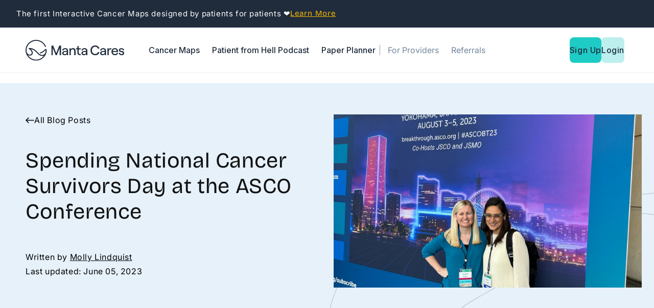

--- FILE ---
content_type: text/css
request_url: https://mantacares.com/cdn/shop/t/21/assets/mandasa.css?v=153280861194185424891757012021
body_size: 4077
content:
.ctm_announce{align-items:center;padding:7px 0;gap:5px}.ctm_announce .announcement-bar__link{display:inline-flex;width:auto}.ctm_announce .section_announce.link{margin:0;text-decoration:none;font-size:15px}.ctm_announce .announcement-bar__message{color:#fdbc00;font-size:15px;text-decoration:underline}.icons_sign_platform .platform_text,.icons_sign_platform .login-cta{font-size:12px;font-weight:500;height:50px;display:flex;align-items:center;padding-inline:clamp(1.2rem,5vw + -4.65rem,1.6rem);justify-content:center;background:#1fcbc5;color:#202c3c;border-radius:8px;line-height:22px;text-decoration:none}@media (min-width: 1024px){.icons_sign_platform .platform_text,.icons_sign_platform .login-cta{height:40px}.header--middle-left{column-gap:0!important}}@media (min-width: 1280px){.icons_sign_platform .platform_text,.icons_sign_platform .login-cta{height:50px}}.icons_sign_platform .login-cta{background:#bcefee}.scetion_header_icons{width:unset;text-decoration:none;color:#607890d1;font-weight:600;letter-spacing:0px}.icons_sign_platform{align-items:center;gap:12px;position:relative}.header__inline-menu .list-menu{justify-content:center;width:100%}:root{--header-inline-menu-gap: 8px}@media (min-width: 1024px){.header__inline-menu .list-menu{gap:5px}}@media (min-width: 1190px){.header__inline-menu .list-menu{gap:0px}}.header__menu-item{color:#202c3c;font-weight:500;font-size:12px;letter-spacing:0px;line-height:22px!important}.header__inline-menu ul.list-menu.list-menu--inline li:nth-last-child(-n+2) .header__menu-item{color:#71869c!important;font-weight:400}.header__inline-menu ul.list-menu.list-menu--inline li:nth-last-child(2){position:relative}.header__inline-menu ul.list-menu.list-menu--inline li:nth-last-child(2):before{content:"";position:absolute;left:0;top:50%;transform:translateY(-50%);height:20px;border-left:1px solid rgba(113,134,156,.8)}@media (min-width: 1024px){.header__inline-menu ul.list-menu.list-menu--inline li:nth-last-child(2):before{left:-4px}}.icons_sign_platform.header__icons--localization:before{content:"";position:absolute;left:0;border:.3px solid #607890d1;height:55%}.logo_with_newsl.footer-block--newsletter{justify-content:space-between;align-items:flex-start}.logo_with_newsl img{width:100%}.logo_with_newsl .footer-block__newsletter .footer__newsletter,.logo_with_newsl .newsletter-form__field-wrapper{margin-left:auto!important;max-width:39rem}.ctm_links_footer .footer-block{width:16.66%;border-top:1px solid #6B6B6B;padding-top:20px}.ctm_links_footer{column-gap:35px;max-width:1030px;margin-left:auto;margin-top:45px}.ctm_links_footer .footer-block__heading{font-size:14px;font-weight:600;line-height:21px}.footer__copyright .copyright__content{font-size:14px}.footer__content-bottom .ctm_bottom_foot{justify-content:space-between}.ctm_bottom_foot .list-social__item{border:1px solid;border-radius:50%}.ctm_bottom_foot .list-social{gap:20px}.ctm_foot_newlet .newsletter-form__field-wrapper p{font-size:14px;font-weight:300;line-height:22px}.footer{margin-top:0!important}.footer .footer__content-bottom{padding-top:1.5rem}.ctm_foot_newlet .newsletter-form__button{color:#ff6f61}.ctm_foot_newlet .field:after,.ctm_foot_newlet .field:before{display:none}.ctm_foot_newlet .field{border:2px solid;border-radius:8px;overflow:hidden}.ctm_foot_newlet .field__label{line-height:unset;letter-spacing:0px}.ctm_foot_newlet .field__input{height:5rem}.parent_news .newsletter__subheading:first-child{letter-spacing:2px;font-weight:500;font-size:16px;line-height:18.75px}.parent_news .newsletter__subheading,.sub_heading_tabs{font-weight:400;font-size:18px;line-height:24px;letter-spacing:0px}.sub_heading_tabs.ctm_rich_part{color:inherit!important}.parent_news .inline-richtext{margin-top:1rem}.sign_up_button{font-size:16px;padding:17px 36px;background:#fff;color:#000;border-radius:8px;border:unset;width:365px;font-weight:500;line-height:22px;margin-top:20px}.sign_up_button a{color:#000;text-decoration:none}.row_grid_image .inline-richtext{margin:unset;font-weight:500;padding:10px 0;font-size:42px;line-height:52px}body.page-index div.blog .row_grid_image .inline-richtext{width:100%}@media (min-width: 750px){.page-page-podcast_landing .image-with-text__grid{flex-direction:column}.page-page-podcast_landing .image-with-text__grid>div{width:100%}}@media (min-width: 1024px){.section_video_with_text .row_grid_image .inline-richtext{max-width:711px;margin:0 auto}.page-page-podcast_landing .image-with-text__grid{flex-direction:row}.page-page-podcast_landing .image-with-text__grid>div{width:50%}.page-page-podcast_landing .image-with-text__grid>div:first-child>div{border:none}.page-page-podcast_landing .image-with-text__grid>div:first-child img{object-fit:contain}}.image-with-text .image-with-text__text.image-with-text__text--caption{text-transform:unset!important}.row_grid_image .sub_head{color:#000;text-align:center;font-size:16px;font-weight:400;line-height:21px;letter-spacing:2px;text-transform:uppercase}.row_section_blocks .image-with-text__heading,.head_settings{font-weight:500;font-size:28px;line-height:32.81px;letter-spacing:0px}.row_section_blocks .image-with-text__text,.text_ctm_sect{line-height:21px;letter-spacing:0px;font-weight:400}.image-with-text__text-item .image-with-text__text{padding-bottom:15px}.row_section_blocks .button:after,.row_section_blocks .button:before{display:none}.row_section_blocks .button{padding:unset;text-transform:capitalize;gap:8px;font-weight:600;color:#016ec9;font-size:16px;text-underline-offset:2px}.title-wrapper-with-link{justify-content:center;flex-direction:column}.section_blogs_new .sub_text{text-align:center;max-width:850px;margin:0 auto}.section_blogs_new .blog__posts .article-card .card__information{padding-left:0rem;padding-right:0rem}.section_blogs_new .read-more-btn:before,.section_blogs_new .read-more-btn:after{content:unset!important}.section_blogs_new .read-more-btn{border-radius:8px!important;border:1px solid #000!important}.section_blogs_new .increase_heading_size{font-size:clamp(2.4rem,2.0833vw + 1.7333rem,4.4rem);line-height:1.2;color:#121212;text-transform:unset;font-weight:500}.section_blogs_new .card__heading{padding-top:20px;font-weight:600}.section_blogs_new .underline-links-hover:hover a{text-decoration:none}.section_blogs_new .article-card__excerpt{margin-top:2rem;display:-webkit-box;-webkit-line-clamp:3;-webkit-box-orient:vertical;overflow:hidden;text-overflow:ellipsis;font-weight:400;letter-spacing:0px;line-height:21px;font-size:16px}.section_blogs_new .blog__button{margin-top:2rem}.section_blogs_new .blog__button:after,.section_blogs_new .blog__button:before{display:none}.section_blogs_new .blog__button.button{padding:0px 10rem;min-height:55px;font-weight:600;font-size:16px;border-radius:8px;letter-spacing:0px;line-height:22px}.section_blogs_new .full-unstyled-link{display:-webkit-box;-webkit-line-clamp:2;-webkit-box-orient:vertical;overflow:hidden;text-overflow:ellipsis;font-size:28px;font-weight:500;line-height:32.81px;letter-spacing:0px}.ctm__tab_part .accordion a{justify-content:center;display:block;text-align:center}.section_video_with_text{padding-bottom:35px}.btn_ctm_video:after,.btn_ctm_video:before,.ctm_rich_btn:after,.ctm_rich_btn:before{display:none}.btn_ctm_video{width:206px;height:56px;gap:8px;border-radius:8px;font-weight:600;line-height:22px;text-align:center;background:#ff6f61;color:#000;font-size:16px;letter-spacing:0px}.ctm_rich_btn{width:269px;height:56px;border-radius:8px;font-weight:600;line-height:22px;font-size:16px;border:1px solid white;letter-spacing:0px}.new_rich_sect .sub_heading_tabs{color:#fff}.new_rich_sect .rich-text__buttons{max-width:60rem}.collapsible-content summary:hover{background:unset!important}.collapsible-content summary:hover .accordion__title{text-decoration:unset!important}.map_tab_section .accordion{border-top:1px solid black;border-bottom:1px solid black}.map_tab_section .collapsible-content__media{border:unset}.map_tab_section .grid{align-items:center}.map_tab_section .btn_ctm_video{margin-top:3rem;width:269px}.map_tab_section .btn_ctm_video{background:#1fcbc5}.ctm_lisst_columns .inline-richtext{font-size:80px;color:#016ec9;font-weight:600;line-height:80px;text-align:center}.page-page-paper_products .ctm_lisst_columns .inline-richtext{justify-content:center}.ctm_lisst_columns .multicolumn-card__info{padding-left:6rem!important;padding-right:6rem!important}.ctm_lisst_columns .rte{font-weight:600;line-height:26px;letter-spacing:normal;color:#000;text-align:center}.ctm_lisst_columns:nth-child(2){border-right:.5px solid;border-left:.5px solid}.test_multi_review .multicolumn-card{display:flex;flex-direction:row-reverse;margin:10px;border-radius:19px!important;box-shadow:0 4px 4px #00000040;border:1px solid #DBDBDB;overflow:hidden}.test_multi_review .multicolumn-card__info{display:flex;flex-direction:column;padding:0 45px!important;justify-content:space-around}.test_multi_review .multicolumn-card__info .rte{font-size:26px;font-weight:400;line-height:30.47px}.test_multi_review .multicolumn-card__info,.test_multi_review .multicolumn-card__image-wrapper{width:50%;text-align:start}.test_multi_review.background-none .multicolumn-card__image-wrapper{margin-left:0rem;margin-right:0rem}.test_multi_review .bot_ctm_test{font-size:18px;font-weight:400;line-height:27px}.pro_cart_ctm .full-unstyled-link{font-size:28px;font-weight:500;line-height:32.81px;letter-spacing:0px}.pro_cart_ctm.underline-links-hover:hover a{text-decoration:none}.desc_ctm_prod{display:-webkit-box;-webkit-line-clamp:4;-webkit-box-orient:vertical;overflow:hidden;text-overflow:ellipsis;font-weight:400;line-height:21px;letter-spacing:0px;margin-bottom:15px}.pro_cart_ctm .btn_ctm_video{border:2px solid #ff6f61;color:#ff6f61;background:unset}.pro_cart_ctm .form{width:206px}.pro_cart_ctm .price{font-size:18px;font-weight:500;line-height:22.5px}.pro_cart_ctm .rating .rating-star:before{font-size:25px}.pro_cart_ctm .card__information.ctm_pro_info{padding-bottom:2rem;padding-top:2rem}.product-grid{row-gap:30px}.search_aricle input{font-family:Inter,sans-serif;border:none;background:no-repeat;width:100%}.search_aricle button{border:none;background:none;cursor:pointer}.search_aricle{width:370px;height:48px;background-color:#fff;padding:14px 18px;border-radius:8px;border:.25px solid;display:flex;align-items:center;gap:10px;margin:20px 0 40px}.search_aricle input:focus-visible{outline:unset;outline-offset:unset;box-shadow:unset}.section_blogs_new .main_blog_head{margin-bottom:20px}.section_blogs_new .pagination-wrapper{margin-top:1rem}.team_section .title.inline-richtext{margin-bottom:25px}.team_section .multicolumn-list{gap:35px}.team_section .multicolumn-list .multicolumn-card__image-wrapper{margin-left:0rem;margin-right:0rem}.background-none .team_section .multicolumn-list .multicolumn-card__info{padding:15px 0}.team_section .block_head_temmm{font-size:28px;letter-spacing:0px;line-height:37px;font-weight:500}.team_section .multicolumn-list .multicolumn-card__info .link{margin-top:7px;color:#ff6f61}.multicolumn.background-primary .team_section .multicolumn-card{background:#fff}.multicolumn.background-primary .team_section .multicolumn-card__image-wrapper{padding:20px 20px 0}.multicolumn.background-primary .team_section .block_head_temmm{color:#000}.multicolumn.background-primary .team_section .multicolumn-list .multicolumn-card__info{padding:15px 20px}.sub_title_slideshow{font-size:28px}.slide__parent img{width:100%}.slick_ctm_arrows{position:absolute;bottom:32px;z-index:1;color:#fff;display:flex;justify-content:space-around;gap:34px;left:19px;align-items:center;cursor:pointer}.slick_ctm_arrows .arrow{padding:12px 20px;border-radius:50%;border:1px solid}.map_images img{width:100%}.map_images{display:none}select.custom-dropdown{font-family:Roboto;padding:8px 15px;border:none;font-size:16px;position:absolute;left:50%;transform:translate(-50%);background:#fff;box-shadow:0 4px 8px #0000001a;width:370px}select.custom-dropdown:focus-visible{outline:none}.multirow__inner .ctm_team_members_page.image-with-text__content{padding:0 0 0 30px;max-width:100%}.multirow__inner .ctm_team_members_page.image-with-text__content .image-with-text__text{font-size:18px;line-height:22.09px;margin:10px 0}.multirow__inner .ctm_team_members_page.image-with-text__content .button{line-height:21px;font-weight:600;margin-top:0;text-decoration:none;justify-content:start}.multirow__inner .ctm_team_members_page.image-with-text__content .image-with-text__heading{font-size:36px;line-height:37px}.ctm_team_members_page .sub_team_head_part{font-size:22px;margin:10px 0 0}.sec__tem__partent.row_section_blocks .image-with-text{padding:0}.sec__tem__partent .back_function{margin:20px 0;border:none;background:none;color:#00f;font-family:Roboto;font-size:16px;font-weight:600;line-height:21px;padding:unset;display:flex;align-items:center;gap:10px;cursor:pointer}.bot_pad_blog{padding-bottom:20px}.article_page{display:flex;gap:10px;align-items:baseline}.article_page .content_blog{letter-spacing:0px;line-height:21px}.article_page .article-template{width:65%;padding-right:10px;border-right:.5px solid #00000099}.article_page .second_article_part{width:35%}.article_page .article-template__title{margin-bottom:10px}.article_page .article-template__title{font-size:42px;line-height:50px;letter-spacing:0px;font-weight:500}.article_page .article-template__comment-wrapper{padding:30px}.share-headimg_mt{font-size:20px;font-weight:500;line-height:37px}.right-side-part .social-patr_mt a{width:170px;height:50px;border:1px solid black;display:flex;align-items:center;gap:15px;font-size:12px;font-weight:500;line-height:14.06px;letter-spacing:1px;text-transform:uppercase;text-decoration:none;color:#000;padding:0 20px}.right-side-part .social-patr_mt{display:flex;flex-wrap:wrap;row-gap:20px;column-gap:30px}.aricle_more_sto{text-decoration:none;color:#000}.aricle_more_sto .img_parent img{width:100%;display:flex;border-radius:8px}.aricle_more_sto .img_parent{max-width:150px}.aricle_more_sto{display:flex;gap:10px;margin-bottom:41px}.details_author{font-size:10px;line-height:24px;letter-spacing:1px}.more-stories-section h5{font-size:16px;line-height:18px;margin:unset;letter-spacing:0px}.article_page.podcast_articles{align-items:start;gap:40px}.article_page.podcast_articles .article-template{padding-right:40px;border-right:.5px solid #00000099}.contact .title{text-align:center;margin-bottom:25px}.article_page.story_patient{align-items:start}.article-template__title_bot{margin-top:0}.author_ctm_artic{font-style:italic}@media screen and (max-width:1160px) and (min-width:990px){.icons_sign_platform .platform_text{font-size:12px;padding:10px 8px}}@media screen and (min-width: 990px){.team_section .grid--3-col-desktop .grid__item{width:calc(30% - var(--grid-desktop-horizontal-spacing)* 2 / 3)}.row_grid_image .banner__heading.inline-richtext.h1{font-size:62px;line-height:72px}.row_grid_image .smaller_heading.banner__heading.inline-richtext.h1{font-size:40px;line-height:45px}.main_all_blogs .blog-articles{grid-template-columns:1fr 1fr 1fr}.ctm_btn_rich_new{max-width:100%!important;justify-content:center!important}.sub_heading_tabs{width:600px;margin:auto}.page-page-how-it-works .map_tab_section .sub_heading_tabs{width:100%}.sub_heading_tabs.ctm_rich_part{width:inherit}.ctm__tab_part .accordion a{padding:32px 0}.ctm__tab_part .accordion{position:relative}.ctm__tab_part .accordion:after{content:"";position:absolute;right:0;border:.3px solid #607890d1;height:25%;top:35px}.ctm__tab_part .grid{display:block}.ctm__tab_part .grid__item{display:flex;width:100%;justify-content:space-between}.ctm__tab_part .accordion{width:20%;border-top:.75px solid black!important;border-bottom:.75px solid black}.row_section_blocks .image-with-text{padding-top:60px}.row_section_blocks .image-with-text__content{max-width:500px}.header--middle-left{grid-template-columns:minmax(0,140px) auto 1fr}.footer .footer__content-top{padding-bottom:10rem}}@media screen and (min-width:1024px){.header--middle-left{grid-template-columns:minmax(0,clamp(14rem,26.5487vw + -13.1858rem,20rem)) auto minmax(0,215px)}.header__menu-item{padding-inline:4px}.header__menu-item,.icons_sign_platform .platform_text,.icons_sign_platform .login-cta{font-size:clamp(1.4rem,.885vw + .4938rem,1.6rem)}}@media screen and (min-width:1170px){.header--middle-left{grid-template-columns:minmax(0,clamp(15.4rem,57.5vw + -51.875rem,20rem)) auto minmax(0,220px)}.header__menu-item{padding-inline:12px}}@media screen and (min-width:1190px){.header--middle-left{grid-template-columns:minmax(0,clamp(16.5rem,58.3333vw + -52.9167rem,20rem)) auto minmax(0,240px)}.header__menu-item{padding-inline:12px}}@media screen and (max-width:1250px) and (min-width:750px){.test_multi_review .multicolumn-card__info .rte{font-size:18px;letter-spacing:0px;line-height:24.47px}.test_multi_review .multicolumn-card__info{justify-content:center;gap:10px}}@media screen and (max-width:990px) and (min-width:750px){.section_blogs_new .grid--2-col-tablet .grid__item{width:calc(48% - var(--grid-desktop-horizontal-spacing) / 2)}}@media screen and (max-width:990px){.right-side-part .social-patr_mt{column-gap:10px}.article_page .article-template,.article_page .second_article_part{width:100%}.article_page .article-template,.article_page.podcast_articles .article-template{padding-right:0;border-right:unset}.article_page{flex-wrap:wrap}.ctm_lisst_columns .inline-richtext{font-size:70px;line-height:70px}.ctm_bottom_foot .list-social{justify-content:center}.ctm_bottom_foot{flex-wrap:wrap;flex-direction:column-reverse;row-gap:20px}.section_blogs_new .link{display:none}.main_all_blogs .section_blogs_new .link{display:inline-flex}.section_blogs_new .full-unstyled-link{font-size:19px}.section_blogs_new .blog__posts{gap:30px}.row_section_blocks .image-with-text__media-item img,.section_blogs_new .article-card__image,.media_ctm.image-with-text__media,.pro_cart_ctm .card__media{border-radius:8px!important}.row_section_blocks .button{margin-top:unset!important}.row_section_blocks .row_grid_image .inline-richtext{padding:10px 0 30px}.icons_sign_platform{display:none}.header{display:flex;justify-content:space-between;flex-direction:row-reverse}.ctm_announce .announcement-bar__link{height:unset}}.content_overlay_slide .additional-image-container.mobile-version{margin-inline:auto}.content_overlay_slide .additional-image-container.mobile-version img{width:170px;height:auto}.content_overlay_slide .additional-image-container.desktop-version{display:none;position:absolute;bottom:50px;right:0}@media screen and (min-width: 750px){.slideshow__slide .banner--desktop-transparent .banner__box{padding:0rem 0}.slideshow__text.banner__box.row_grid_image{max-width:60rem}.slideshow__text.banner__box.row_grid_image.homepage{max-width:80rem}.slideshow__text.banner__box.row_grid_image.homepage .sub_heading_tabs.banner__text{margin-left:0}.slideshow__text.banner__box.row_grid_image.homepage .sub_heading_tabs.banner__text p{text-wrap:balance}.content_overlay_slide .additional-image-container.mobile-version{display:none}.content_overlay_slide .additional-image-container.desktop-version{display:block}.content_overlay_slide .additional-image-container.desktop-version img{width:170px;height:auto}}@media (min-width: 1200px){.content_overlay_slide .additional-image-container.desktop-version img{width:240px}}@media (min-width: 1024px){.content_overlay_slide .additional-image-container{width:250px}}@media (min-width: 1366px){.content_overlay_slide .additional-image-container.desktop-version{right:-40px}}@media (min-width: 1440px){.content_overlay_slide .additional-image-container.desktop-version{right:-100px}}@media (min-width: 1536px){.content_overlay_slide .additional-image-container.desktop-version{bottom:100px;right:-130px}}@media (min-width: 1600px){.content_overlay_slide .additional-image-container.desktop-version{right:-150px}}@media (min-width: 1700px){.content_overlay_slide .additional-image-container.desktop-version{right:-170px}}@media screen and (max-width:750px){.platform_text{display:block;color:#000}.slick_ctm_arrows{display:none}.slideshow__text .banner__buttons{width:100%}.only_btn_on_mob .blog__posts{display:block;padding:0 15px}.only_btn_on_mob .blog__post{width:100%!important}.only_btn_on_mob .grid--peek.slider .grid__item:first-of-type{margin-left:0}.only_btn_on_mob .slider-buttons,.only_btn_on_mob .blog__posts:after{display:none}.content_overlay_slide{position:absolute!important;top:50%;left:50%;transform:translate(-50%,-50%)!important;width:100%!important}.search_aricle{width:100%}.mobile_text_ctm{text-align:center}.ctm_btn_rich_new .ctm_rich_btn{width:100%}.bottom_images{display:none}.section_pad_bot{padding-bottom:27px!important}.ctm_lisst_columns:nth-child(2){border-right:0px solid;border-left:0px solid}.pro_cart_ctm .full-unstyled-link,.share-headimg_mt{font-size:24px;line-height:30px}.test_multi_review .bot_ctm_test{font-size:16px;line-height:20px}.test_multi_review .multicolumn-card__info .rte{font-size:16px;line-height:21px}.ctm_lisst_columns .rte{font-weight:500;line-height:21.6px}.parent_content_video.image-with-text__content{padding:20px 0 0}.btn_ctm_video,.pro_cart_ctm .form{width:100%!important}.section_video_with_text{padding-bottom:15px}.row_section_blocks .image-with-text__heading,.head_settings,.team_section .block_head_temmm{font-size:24px;line-height:30px}.footer .footer__content-top{padding:0 1.5rem}.slideshow__text,.banner--mobile-bottom .banner__box{padding:2rem 20px!important}.slideshow__text-wrapper.banner__content{width:unset}.parent_news .inline-richtext,.row_grid_image .inline-richtext,.multirow__inner .ctm_team_members_page.image-with-text__content .image-with-text__heading,.article_page .article-template__title{font-size:clamp(2.4rem,1.9355vw + 1.7806rem,4.2rem);line-height:1.2;letter-spacing:0px}.parent_news .newsletter__wrapper{padding-left:1.7rem;padding-right:1.7rem}.sign_up_button{width:100%;padding:14px 36px}.header.header--middle-left{padding:8px 1rem}.logo_with_newsl .footer-block__newsletter .footer__newsletter,.logo_with_newsl .newsletter-form__field-wrapper{max-width:100%;text-align:start}.footer-block__newsletter{width:100%}.ctm_links_footer .footer-block.grid__item{margin:0rem 0;padding-top:20px}.ctm_links_footer a.link.link--text.list-menu__item.list-menu__item--link{font-size:13px;padding:5px 0}.ctm_links_footer .footer-block__details-content{margin-bottom:3rem}.footer{padding-bottom:25px!important}.footer__content-bottom .ctm_bottom_foot{justify-content:center;flex-direction:column-reverse}.parent_news .newsletter__subheading,.sub_heading_tabs,.multirow__inner .ctm_team_members_page.image-with-text__content .image-with-text__text{font-size:16px;line-height:21.6px}.logo_with_newsl.footer-block--newsletter{justify-content:center}.ctm_foot_newlet .newsletter-form__field-wrapper p{text-align:center}.logo_with_newsl div{margin:auto}.test_multi_review .multicolumn-card__info,.test_multi_review .multicolumn-card__image-wrapper{width:100%}.test_multi_review .multicolumn-card__info{padding:20px 30px!important;gap:10px}.test_multi_review .multicolumn-card{border-radius:8px!important;box-shadow:0 4px 4px #00000026}.team_section .multicolumn-list .media{border-radius:8px}.test_multi_review .multicolumn-card{display:block}.team_section .title.inline-richtext{margin-bottom:15px}.team_section .multicolumn-list{gap:15px}select.custom-dropdown{position:absolute;transform:unset;background:#fff;width:unset;right:10px;left:10px;box-shadow:0 4px 8px #0000001a}}@media screen and (max-width:575px){.right-side-part .social-patr_mt{column-gap:5px;row-gap:10px}.new_rich_sect.page-width{width:100%}.ctm_lisst_columns .inline-richtext{font-size:40px;line-height:40px}.ctm_lisst_columns .multicolumn-card__info{padding-left:2rem!important;padding-right:2rem!important}.footer__copyright .copyright__content{line-height:normal}.row_section_blocks .image-with-text__content{padding-bottom:0;padding-top:20px}.row_section_blocks .multirow__inner{row-gap:30px}.header__heading-logo-wrapper img{width:180px}.ctm_announce .section_announce.link{font-size:11px}.ctm_announce{text-align:center}.ctm_announce .announcement-bar__message{font-size:11px;padding:unset;min-height:unset}}.login-cta{font-size:16px;line-height:24px;color:#000;text-decoration:none}.about-us .multicolumn-card__image-wrapper img{width:100%!important}.about-us .multicolumn-card__info .link{text-wrap:balance}.team_section.about-us .multicolumn-list.contains-content-container{justify-content:center}.accordion__title{padding-top:7px}.text_ctm_sect.accordion__content.rte{color:#797b7d;padding-left:0;margin-bottom:22px}.text_ctm_sect.accordion__content.rte p{line-height:21px;text-wrap:balance}.heading__tab_map{flex-wrap:wrap}.heading__tab_map .number_text{display:flex;gap:12px;align-items:center;width:100%;margin-bottom:26px}.heading__tab_map .number_text_number{font-size:14px;color:#fff;background-color:#016ec9;border-radius:50%;width:20px;height:20px;display:flex;align-items:center;justify-content:center}.heading__tab_map .number_text_headline{font-size:16px;color:#016ec9;line-height:21px;text-wrap:balance}.homepage_blog_slider{max-width:780px;margin:0 auto}.page-page-blog-template .blog-articles .card.article-card .article-card__info.caption-with-letter-spacing{color:#3c3c3c;font-size:14px;font-weight:400;letter-spacing:1px}
/*# sourceMappingURL=/cdn/shop/t/21/assets/mandasa.css.map?v=153280861194185424891757012021 */


--- FILE ---
content_type: text/css
request_url: https://mantacares.com/cdn/shop/t/21/assets/custom-styles.css?v=16397792922191115511755775605
body_size: 411
content:
.section-header.shopify-section-group-header-group{z-index:5}body.page-index div.image-with-text__grid>.image-with-text__media-item{max-height:400px;overflow:hidden}body.page-index div.image-with-text__grid>.image-with-text__media-item img{max-height:400px}.page-page-about .slideshow.banner .banner__text.rte{color:#fff;line-height:30px}.page-page-about .custom-svg-section{padding-block:16px;padding-inline:8px}.page-page-about .custom-svg-section .custom-svg-wrapper .custom-svg-content{max-width:1200px;margin:0 auto 50px;display:-webkit-box;display:-ms-flexbox;display:flex;-webkit-box-orient:vertical;-webkit-box-direction:normal;-ms-flex-direction:column;flex-direction:column;gap:16px}.page-page-about .custom-svg-section .custom-svg-wrapper .custom-svg-content .custom-svg-title{font-size:clamp(24px,2.5vw,42px);font-weight:500;color:#000;line-height:1.2;margin-bottom:0}.page-page-about .custom-svg-section .custom-svg-wrapper .custom-svg-content .custom-svg-subtitle{font-size:clamp(16px,1.5vw,18px);font-weight:400;line-height:1.5;max-width:570px;color:#121212}.page-page-about .custom-svg-section .custom-svg-wrapper .custom-svg-image-container .custom-svg-image{width:100%;height:auto}.page-page-about .custom-svg-section .custom-svg-wrapper .custom-svg-image-container .custom-svg-image.custom-svg-mobile{display:block}@media (min-width: 1024px){.page-page-about .custom-svg-section .custom-svg-wrapper .custom-svg-image-container .custom-svg-image.custom-svg-mobile{display:none}}.page-page-about .custom-svg-section .custom-svg-wrapper .custom-svg-image-container .custom-svg-image.custom-svg-desktop{display:none}@media (min-width: 1024px){.page-page-about .custom-svg-section .custom-svg-wrapper .custom-svg-image-container .custom-svg-image.custom-svg-desktop{display:block}}.page-page-about .rich-text.content-container{padding-inline:16px}@media (min-width: 1024px){.page-page-our_team .slideshow.banner{max-height:420px}.page-page-our_team .shopify-section .team_section .multicolumn-card__image-wrapper>.media{height:292px}.page-page-our_team .shopify-section .team_section .multicolumn-card__image-wrapper>.media img{width:100%;height:100%;aspect-ratio:1 / 2;-o-object-fit:cover;object-fit:cover;-o-object-position:top;object-position:top}}@media (min-width: 750px){.page-page-your-cancer-gps_lp .slideshow__text.banner__box.row_grid_image{max-width:85rem}.page-page-your-cancer-gps_lp .slideshow__text.banner__box.row_grid_image .sub_heading_tabs.banner__text.rte{margin-left:0}}.page-page-your-cancer-gps_lp .content-container .map_tab_section .section_video_with_text .sub_head{color:#000}.page-page-your-cancer-gps_lp .content-container .map_tab_section .section_video_with_text .collapsible-content__heading.inline-richtext.h1{color:#000;font-weight:500}.page-page-your-cancer-gps_lp .icons-grid-text{color:#000;max-width:220px;text-wrap:balance}.page-page-your-cancer-gps_lp .testimonial-content{background-color:#f5f4f2}@media (min-width: 1024px){.page-page-podcast_landing .multicolumn .page-width{display:-ms-grid;display:grid;-ms-grid-columns:auto 1fr;grid-template-columns:auto 1fr;gap:8rem}.page-page-podcast_landing .multicolumn .page-width .multicolumn__title h2{max-width:250px;text-wrap:balance}}@media (max-width: 1024px){.providers-hero-image-img{max-width:100%}}a.blogpost-cta{background:#ff6f61;width:-webkit-fit-content;width:-moz-fit-content;width:fit-content;min-width:20rem;height:56px;border:none;cursor:pointer;border-radius:8px;color:#fff;padding:1rem 2rem;text-decoration:none;display:-webkit-box;display:-ms-flexbox;display:flex;-webkit-box-align:center;-ms-flex-align:center;align-items:center;-webkit-box-pack:center;-ms-flex-pack:center;justify-content:center;gap:1rem;font-size:1.6rem;font-weight:500;-webkit-transition:all .3s ease;transition:all .3s ease;margin:3rem auto}@media (max-width: 768px){.page-page-campaign-lp .shopify-section.providers-hero-section .providers-hero-content{padding-block:40px}.page-page-campaign-lp .shopify-section.providers-hero-section .providers-hero-content-text,.page-page-campaign-lp .shopify-section.providers-hero-section .providers-hero-image{top:0}}.page-page-campaign-lp .shopify-section.image-custom-background,.page-page-campaign-lp .shopify-section.faqs-section{margin-top:0}.page-page-campaign-lp .shopify-section.faqs-section+.shopify-section[id*=images_logo]{padding-bottom:16px}.page-page-campaign-lp .shopify-section.icons-grid-section div.icons-grid-section{padding-bottom:40px}.page-page-campaign-lp .shopify-section.icons-grid-section .icons-grid-icon{-ms-flex-item-align:center;-ms-grid-row-align:center;align-self:center}.page-page-campaign-lp .shopify-section.icons-grid-section+.shopify-section[id*=rich_text] a.button{background:#ff6f61;width:206px;height:56px;border:none;cursor:pointer;border-radius:8px;color:#202c3c;font-weight:600}.page-page-campaign-lp .shopify-section.icons-grid-section+.shopify-section[id*=rich_text] a.button:before,.page-page-campaign-lp .shopify-section.icons-grid-section+.shopify-section[id*=rich_text] a.button:after{display:none}
/*# sourceMappingURL=/cdn/shop/t/21/assets/custom-styles.css.map?v=16397792922191115511755775605 */


--- FILE ---
content_type: text/css
request_url: https://mantacares.com/cdn/shop/t/21/assets/section-blog-post.css?v=140631994774931913751757362390
body_size: 686
content:
.article-template{width:100%!important;padding-right:0!important;border-right:none!important;margin:0 auto}.article-hero{position:relative;background-color:#e6f1fa}.article-hero-pattern{position:absolute;bottom:0;right:0;width:50%;height:auto;z-index:0}.article-hero-special-true{background-color:#fff!important}.article-hero-special-true .article-hero-pattern{display:none}.article-hero__container{display:flex;flex-direction:column;padding:3rem 2rem;margin-bottom:4rem;border-radius:8px;position:relative;z-index:1}.article-hero__content{order:1;margin-bottom:2rem}.article-hero__header{margin:0 0 2rem}.article-hero__title{margin:0 0 1.5rem;font-size:2.8rem;line-height:1.2;font-weight:700}.article-hero__meta{display:flex;flex-direction:column;gap:1.5rem;color:rgba(var(--color-foreground),.75);font-size:1.4rem}.article-hero__date,.article-hero__author,.article-hero__medically_reviewed{display:inline-block;color:#000;font-size:1.6rem}.article-hero__medically_reviewed a{color:#000}.article-hero__medically_reviewed p{margin:0}.article-hero__medically_reviewed strong,.article-hero__author strong{font-weight:400;text-decoration:underline}.article-hero__author-details{margin-top:1.5rem}.article-hero__media{order:2;width:100%}.article-hero__image-wrapper{position:relative;width:100%;height:0;padding-bottom:56.25%;overflow:hidden}.article-hero__image-wrapper img,.article-hero__image-wrapper iframe{position:absolute;top:0;left:0;width:100%;height:100%;object-fit:cover}div.custom-content{position:relative;overflow:hidden;background:#016ec9;padding-block:3.8rem}.custom-content svg{position:absolute;bottom:0;right:0;width:60%;height:auto}.custom-content-wrapper{display:flex;flex-direction:column;gap:1.6rem;align-items:flex-start;position:relative;z-index:1}@media (min-width: 1024px){.custom-content-wrapper{flex-direction:row;justify-content:space-between;align-items:center}}.custom-content-wrapper h2{margin:0;font-size:28px;font-weight:500;color:#fff}@media (min-width: 1024px){.custom-content-wrapper h2{max-width:540px}}.custom-content-wrapper a{border-radius:10px;background:#fdbc00;color:#202c3c;text-align:center;padding-inline:30px;padding-block:10px;font-family:Bricolage Grotesque;font-size:18px;font-style:normal;font-weight:500;text-decoration:none;transition:all .3s ease}.custom-content-wrapper a:hover{opacity:.9}.article_page{margin-top:5rem}.article-main{display:flex;flex-direction:column;gap:3rem;margin-bottom:4rem}.article-main__content{flex:1;min-width:0}.article-template__content{margin-top:0;margin-bottom:3rem;font-size:1.6rem;line-height:1.6}.article-main__sidebar{width:100%;background-color:rgba(var(--color-foreground),.04);border-radius:8px;padding:2rem}.article-main__sidebar .callout{background-color:#202c3c;border-radius:10px;display:flex;flex-direction:column;gap:1.6rem;padding:2rem;margin-bottom:2rem}.article-main__sidebar .callout-icon{width:100%;height:150px;object-fit:contain;margin:0 auto}.article-main__sidebar .callout-heading{font-size:2.2rem;font-weight:500;text-wrap:balance;color:#fff;text-align:center;margin-block:0}.article-main__sidebar .button{background-color:#fdbc00;color:#202c3c;font-size:1.8rem;font-weight:500;text-align:center;padding:1.6rem 4.2rem;border-radius:10px;text-decoration:none;width:fit-content;margin:0 auto;transition:all .3s ease}.article-main__sidebar .button:hover{opacity:.9}.sidebar-heading{font-size:2rem;margin:0 0 2rem;font-weight:500}.sidebar-posts-list{display:flex;flex-direction:column;gap:2rem}.sidebar-post-card{display:flex;gap:1.5rem;text-decoration:none;color:inherit;padding-bottom:2rem}.sidebar-post-card:last-child{border-bottom:none;padding-bottom:0}.sidebar-post-card:hover .sidebar-post-title{color:rgba(var(--color-link),1)}.sidebar-post-image{flex-shrink:0;width:8rem;height:8rem;overflow:hidden}.sidebar-post-image img{width:100%;height:100%;object-fit:cover}.sidebar-post-content{flex-grow:1;min-width:0}.sidebar-post-title{margin:0 0 1rem;font-size:1.6rem;line-height:1.4;display:-webkit-box;-webkit-line-clamp:2;-webkit-box-orient:vertical;overflow:hidden;transition:color .2s ease}.sidebar-post-meta{font-size:1.2rem;color:rgba(var(--color-foreground),.75)}.sidebar-newsletter{margin-top:3rem;background:#fff;border-radius:10px;padding:2rem}.sidebar-newsletter .sidebar-heading{color:#202c3c;text-align:center;font-family:Bricolage Grotesque;font-size:22px;font-style:normal;font-weight:400}.sidebar-newsletter-form .newsletter-form__field-wrapper{position:relative}.sidebar-newsletter-form .field{position:relative;display:flex}.sidebar-newsletter-form .field:before,.sidebar-newsletter-form .field:after{display:none}.sidebar-newsletter-form .field__input{width:100%;padding:1rem;border-radius:10px;border:1px solid rgba(130,150,165,.6);background:#ededed80;height:5rem}.sidebar-newsletter-form .field__label{position:absolute;left:1rem;top:50%;transform:translateY(-50%);color:rgba(var(--color-foreground),.6);pointer-events:none;transition:all .2s ease;color:#202c3cb3;text-align:center;font-family:Inter,sans-serif;font-size:18px;font-weight:400;letter-spacing:normal}.sidebar-newsletter-form .field__input:focus+.field__label,.sidebar-newsletter-form .field__input:not(:placeholder-shown)+.field__label{top:0;left:1rem;transform:translateY(-50%) scale(.8);background-color:#fff;padding:0 .5rem;font-size:1.2rem}.sidebar-newsletter-form .newsletter-form__button{margin-top:1.5rem;width:100%;color:#202c3c;text-align:center;font-weight:500;padding:1.2rem;border-radius:10px;background:#1fcbc5;cursor:pointer;transition:opacity .3s;border:none;font-family:Bricolage Grotesque;font-size:18px}.sidebar-newsletter-form .newsletter-form__button:hover{opacity:.9}.sidebar-newsletter-subtext{font-size:1.2rem;margin-top:1rem;opacity:.8;text-align:center}.sidebar-newsletter-form .form__message{margin-top:1rem;font-size:1.2rem}.sidebar-newsletter-form .form__message--success{color:green}@media screen and (min-width: 750px){.article-hero{min-height:500px;display:flex;align-items:center}.article-hero__container{flex-direction:row;align-items:center;justify-content:space-between;gap:4rem;height:100%;padding:2.4rem 2.4rem 2.4rem 5rem;width:100%}.article-hero__content{order:0;flex:1;margin-bottom:0}.article-hero__media{order:1;flex:1}.article-hero__back{font-size:16px;font-weight:400;color:#000;display:flex;align-items:center;gap:8px;text-decoration:none;margin-bottom:4rem}.article-hero__back svg{width:17px;height:13px;transition:all .3s ease}.article-hero__back:hover svg{transform:translate(-3px)}.article-hero__title{font-size:4.2rem;margin-bottom:5rem;text-wrap:balance;font-weight:500}.article-main{flex-direction:row;gap:10rem}.article-main__content{flex:2}.article-main__sidebar{flex:1;align-self:stretch;position:sticky;top:2rem;height:100%}}@media screen and (min-width: 990px){.article-hero__title{font-size:4.2rem}}
/*# sourceMappingURL=/cdn/shop/t/21/assets/section-blog-post.css.map?v=140631994774931913751757362390 */


--- FILE ---
content_type: text/css
request_url: https://mantacares.com/cdn/shop/t/21/assets/section-shortcode-callouts.css?v=153384885972029328201756781534
body_size: 43
content:
.custom-callout{position:relative;margin:2rem 0;border-radius:10px;overflow:hidden;background:#222c3d;color:#fff}.custom-callout .callout-pattern{position:absolute;bottom:-8px;right:0;width:50%;height:auto;pointer-events:none;z-index:0}.custom-callout .callout-pattern svg{width:100%;height:auto}.callout-one{background:#222c3d}.callout-two{background:#016dc8;color:#fff;display:flex;flex-direction:column;min-height:300px;align-items:center}@media(min-width: 768px){.callout-two{flex-direction:row}}.callout-two .callout-title{color:#fff}.callout-two .callout-text{color:#fff}.callout-two .callout-link{background:#1fcbc5;color:#000}.callout-two .callout-link:hover{background:#1fcbc5;opacity:.9}.callout-two .callout-content{flex:1 1 50%;position:relative;z-index:1;display:flex;flex-direction:column;justify-content:center;order:2}@media(min-width: 768px){.callout-two .callout-content{order:1;flex:0 0 60%}}@media(min-width: 1024px){.callout-two .callout-content{flex:0 0 55%}}.callout-two .callout-image{flex:1 1 50%;position:relative;z-index:1;width:100%;order:1}@media(max-width: 767px){.callout-two .callout-image{order:-1;flex:0 0 250px}}@media(min-width: 768px){.callout-two .callout-image{order:2;position:absolute;right:0;bottom:-5px;width:47%}}.callout-two .callout-image img{border:none;box-shadow:unset;width:100%;height:100%;object-fit:contain;display:block}.custom-callout .callout-content{padding-block:clamp(2rem,1.0753vw + 1.6559rem,3rem);padding-inline:clamp(2rem,1.9355vw + 1.3806rem,3.8rem);position:relative}.custom-callout .callout-title{color:#fff;font-family:"Bricolage Grotesque";font-size:28px;font-style:normal;font-weight:400;line-height:normal;margin:0;margin-bottom:2rem}@media(min-width: 1024px){.custom-callout .callout-title{max-width:380px}}.custom-callout .callout-text{color:#fff;font-family:"Inter",sans-serif;font-size:16px;font-style:normal;font-weight:300;line-height:normal;margin:0;margin-bottom:2.6rem}@media(min-width: 1024px){.custom-callout.variant-two .callout-title{max-width:400px;font-size:clamp(2.4rem,1.7699vw + .5876rem,2.8rem)}}@media(min-width: 1024px){.custom-callout.variant-two .callout-text{max-width:314px;text-wrap:unset}}.custom-callout .callout-link{display:inline-flex;align-items:center;gap:.5rem;background:#fdbc00;color:#202c3c;text-decoration:none;padding:1rem 1.6rem;border-radius:10px;font-weight:500;transition:all .3s ease;font-size:1.8rem;letter-spacing:normal;justify-content:center}@media(min-width: 1024px){.custom-callout .callout-link{min-width:155px}}.custom-callout .callout-link:hover{opacity:.9;transform:translateY(-2px)}.custom-callout.variant-two .callout-link{background:#1fcbc5;color:#000;width:fit-content;min-width:180px}@media(max-width: 767px){.callout-two{min-height:auto}.callout-two .callout-image{height:250px}.callout-two .callout-content{padding-block:2rem}.callout-two .callout-title{font-size:24px;margin-bottom:1.5rem}.callout-two .callout-text{margin-bottom:2rem}.custom-callout .callout-content{padding-block:clamp(1.5rem,.803vw + 1.3415rem,2rem);padding-inline:clamp(1.5rem,.9355vw + 1.2806rem,2.3rem)}.custom-callout .callout-title{font-size:24px}}@media(max-width: 767px)and (min-width: 1024px){.custom-callout .callout-title{max-width:none}}@media(max-width: 767px){.custom-callout .callout-text{font-size:14px;margin-bottom:2rem}.custom-callout .callout-link{font-size:1.4rem;padding:.8rem 1.4rem}}@media(max-width: 767px)and (min-width: 1024px){.custom-callout .callout-link{min-width:auto}}/*# sourceMappingURL=section-shortcode-callouts.css.map */


--- FILE ---
content_type: text/css
request_url: https://mantacares.com/cdn/shop/t/21/assets/footer.css?v=114125357645903137851758197755
body_size: 456
content:
:root{--footer-background: #202C3C;--footer-text: #fff;--footer-link-hover: #1FCBC5;--footer-text-rgba: 255, 255, 255}.footer{background-color:var(--footer-background);color:var(--footer-text)}.footer__content-wrapper{padding-top:50px;padding-bottom:30px}.footer__top-row{display:flex;flex-direction:column;gap:40px;margin-bottom:60px}@media screen and (min-width: 750px){.footer__top-row{flex-direction:row;justify-content:space-between}}.footer__left-column{width:100%}@media screen and (min-width: 750px){.footer__left-column{width:62%}}.footer__logo{margin-bottom:30px}.footer__logo img{max-width:150px;height:auto}@media (min-width: 1024px){.footer__logo img{max-width:360px}}.footer__menu-columns{display:grid;grid-template-columns:1fr;gap:30px}@media screen and (min-width: 550px){.footer__menu-columns{grid-template-columns:repeat(2,1fr)}}@media screen and (min-width: 750px){.footer__menu-columns{grid-template-columns:repeat(3,1fr)}}@media (min-width: 1024px){.footer__menu-columns{gap:clamp(3rem,26.5487vw - 24.1858rem,9rem)}}.footer__menu-heading{color:#fff9;font-size:16px;font-weight:500;line-height:22px;text-transform:capitalize}.footer__menu-list{list-style:none;padding:0;margin:0}.footer__menu-item{margin-bottom:10px}.footer__menu-link{color:var(--footer-text);font-family:Bricolage Grotesque,sans-serif;font-size:18px;font-weight:600;line-height:22px;text-transform:capitalize;text-decoration:none}.footer__menu-link:hover{color:var(--footer-link-hover)}.footer__menu-link--active{font-weight:600}.footer__right-column{width:100%;background-color:#016ec9;border-radius:10px;padding-inline:20px;position:relative;overflow:hidden;display:flex;align-items:center;padding-block:6rem}@media screen and (min-width: 750px){.footer__right-column{width:35%}}.footer__right-column .footer-newsletter-pattern{position:absolute;bottom:0;right:0;width:67%;height:auto;z-index:0}.footer__newsletter{width:100%}.footer__newsletter-heading{font-size:clamp(2.4rem,.8602vw + 2.1247rem,3.2rem);font-weight:600;margin-top:0;margin-bottom:48px;text-align:center;padding-inline:clamp(1.8rem,2.3656vw + 1.043rem,4rem);color:#fff;text-wrap:balance}.footer__newsletter-subtext{font-size:12px;margin-top:10px;opacity:.8}.footer__newsletter-form{width:100%}.footer__bottom-row{display:flex;flex-direction:column;gap:20px;border-top:1px solid rgba(var(--footer-text-rgba),.1);padding-top:30px}@media screen and (min-width: 750px){.footer__bottom-row{flex-direction:row;justify-content:space-between;align-items:center}}.footer__social{margin-bottom:20px}@media screen and (min-width: 750px){.footer__social{margin-bottom:0}}.footer__social-list{display:flex;gap:15px}.footer__social-list .list-social__item{border:1px solid var(--footer-text);border-radius:50%}.footer__social-list .list-social__item:hover{border-color:#fff3}.footer__copyright-section{display:flex;flex-direction:column;gap:15px}@media screen and (min-width: 750px){.footer__copyright-section{flex-direction:row;align-items:center}}.footer__copyright{color:#fffc;font-size:14px;font-style:normal;font-weight:300;line-height:22px;text-transform:capitalize}.footer__copyright small{font-size:14px;font-weight:300;line-height:22px}.footer__copyright small a{color:#fff;text-decoration-line:underline}.footer__policy-links{list-style:none;padding:0;margin:0;display:flex;flex-wrap:wrap;gap:15px}.footer__policy-links li:not(:last-child):after{content:"|";margin-left:15px;color:#fff9}.footer__policy-links a{color:var(--footer-text);text-decoration:none;font-size:14px;transition:color .3s}.footer__policy-links a:hover{color:var(--footer-link-hover)}.footer__localization{border-top:1px solid rgba(var(--footer-text-rgba),.1);padding-top:20px;padding-bottom:20px;display:flex;flex-wrap:wrap;gap:20px}footer .newsletter-form__field-wrapper{position:relative}footer .newsletter-form__field-wrapper .field{position:relative;display:flex}footer .newsletter-form__field-wrapper .field:before,footer .newsletter-form__field-wrapper .field:after{content:unset!important}footer .newsletter-form__field-wrapper .field .field__input{width:100%;padding-block:8px;border-radius:10px;border:2px solid #005499;background:#065faa;height:5rem;font-size:14px}footer .newsletter-form__field-wrapper .field .field__label{color:#fff9;text-align:center;font-size:16px;font-weight:500;top:50%;transform:translateY(-50%);transition:all .3s}footer .newsletter-form__field-wrapper .field .field__input:focus+.field__label,footer .newsletter-form__field-wrapper .field .field__input:not(:placeholder-shown)+.field__label{top:0;transform:translateY(0);font-size:12px}footer .newsletter-form__field-wrapper .newsletter-form__button{display:block;margin-top:2.4rem;width:100%;color:#202c3c;text-align:center;font-size:18px;font-family:Bricolage Grotesque,sans-serif;letter-spacing:normal;font-weight:500;padding-block:11px;padding-inline:30px;border-radius:10px;background:#fdbc00;cursor:pointer;transition:opacity .3s;border:none;text-decoration:none}footer .newsletter-form__field-wrapper .newsletter-form__button:hover{opacity:.95}footer .newsletter-form__message{margin-top:10px;display:flex;align-items:center;gap:5px;font-size:12px;font-family:Inter,sans-serif}footer .newsletter-form__message--success{color:#fff}
/*# sourceMappingURL=/cdn/shop/t/21/assets/footer.css.map?v=114125357645903137851758197755 */


--- FILE ---
content_type: image/svg+xml
request_url: https://mantacares.com/cdn/shop/files/mantacares-footer-logo.svg?v=1756383534
body_size: 1617
content:
<svg xmlns="http://www.w3.org/2000/svg" fill="none" viewBox="0 0 360 77" height="77" width="360">
<path fill="white" d="M236.778 38.9115C236.778 26.745 244.946 20.7632 253.866 20.7632C261.833 20.7632 268.147 25.6298 269.099 32.5748H263.637C263.035 28.4179 258.927 25.427 253.866 25.427C247.051 25.427 242.09 30.1415 242.09 38.9115C242.09 47.6814 247.001 52.3959 253.866 52.3959C259.077 52.3959 263.186 49.405 263.737 45.2481H269.048C268.297 52.1931 261.983 57.0597 253.866 57.0597C244.846 57.0597 236.778 51.0779 236.778 38.9115Z"></path>
<path fill="white" d="M94.3019 21.166H100.716L111.89 49.453L123.064 21.166H129.478V56.6515H124.467V30.2402L113.995 56.6515H109.785L99.2627 30.2402V56.6515H94.3019V21.166Z"></path>
<path fill="white" d="M193.689 23.0938V31.1033H201.155V35.3616H193.689V48.1363C193.689 50.8738 195.192 52.3946 197.597 52.3946H201.155V56.6528H197.247C192.136 56.6528 188.828 53.5098 188.828 48.2884V35.3616H183.667V31.1033H188.828V23.0938H193.689Z"></path>
<path fill="white" d="M271.86 49.3574C271.86 44.4401 275.719 41.3985 281.682 41.3985H286.943C288.096 41.3985 288.647 40.7902 288.647 39.8777C288.647 36.7854 286.442 34.6562 282.534 34.6562C279.026 34.6562 276.47 36.8868 276.32 39.4721H271.81C272.211 34.4535 276.721 30.7021 282.684 30.7021C289.198 30.7021 293.507 34.5042 293.507 40.1818V56.6572H288.647V52.5004C287.444 55.2885 284.237 57.0628 280.429 57.0628C275.268 57.0628 271.86 53.9198 271.86 49.3574ZM281.381 53.1594C285.991 53.1594 288.647 50.1684 288.647 45.454V44.8456H282.133C278.826 44.8456 276.671 46.5692 276.671 49.256C276.671 51.5879 278.575 53.1594 281.381 53.1594Z"></path>
<path fill="white" d="M313.14 43.7304C313.14 36.5826 317.55 30.7021 325.317 30.7021C333.084 30.7021 337.293 36.3291 337.293 42.8179C337.293 43.4769 337.243 44.288 337.193 44.7442H317.901C318.302 49.5601 321.408 52.8552 325.818 52.8552C329.526 52.8552 331.931 51.233 332.633 48.3435H337.493C336.591 53.6156 332.031 57.0628 325.818 57.0628C318.001 57.0628 313.14 50.8275 313.14 43.7304ZM332.382 41.145C332.082 37.2416 329.476 34.6562 325.317 34.6562C321.158 34.6562 318.803 36.8868 318.051 41.145H332.382Z"></path>
<path fill="white" d="M133.593 49.3574C133.593 44.4401 137.451 41.3985 143.414 41.3985H148.676C149.828 41.3985 150.38 40.7902 150.38 39.8777C150.38 36.7854 148.175 34.6562 144.266 34.6562C140.759 34.6562 138.203 36.8868 138.053 39.4721H133.543C133.944 34.4535 138.454 30.7021 144.417 30.7021C150.931 30.7021 155.24 34.5042 155.24 40.1818V56.6572H150.38V52.5004C149.177 55.2885 145.97 57.0628 142.162 57.0628C137 57.0628 133.593 53.9198 133.593 49.3574ZM143.114 53.1594C147.724 53.1594 150.38 50.1684 150.38 45.454V44.8456H143.865C140.558 44.8456 138.404 46.5692 138.404 49.256C138.404 51.5879 140.308 53.1594 143.114 53.1594Z"></path>
<path fill="white" d="M159.95 31.1077H164.81V35.6194C166.163 32.4257 169.17 30.7021 172.928 30.7021C178.64 30.7021 182.348 34.859 182.348 40.9422V56.6572H177.488V41.9054C177.488 37.8499 175.133 35.1125 171.575 35.1125C167.616 35.1125 164.81 38.3569 164.81 42.8179V56.6572H159.95V31.1077Z"></path>
<path fill="white" d="M203.783 49.3574C203.783 44.4401 207.642 41.3985 213.604 41.3985H218.866C220.018 41.3985 220.57 40.7902 220.57 39.8777C220.57 36.7854 218.365 34.6562 214.456 34.6562C210.949 34.6562 208.393 36.8868 208.243 39.4721H203.733C204.134 34.4535 208.644 30.7021 214.607 30.7021C221.121 30.7021 225.43 34.5042 225.43 40.1818V56.6572H220.57V52.5004C219.367 55.2885 216.16 57.0628 212.352 57.0628C207.191 57.0628 203.783 53.9198 203.783 49.3574ZM213.304 53.1594C217.914 53.1594 220.57 50.1684 220.57 45.454V44.8456H214.055C210.748 44.8456 208.594 46.5692 208.594 49.256C208.594 51.5879 210.498 53.1594 213.304 53.1594Z"></path>
<path fill="white" d="M339.774 48.3435H344.334C344.635 51.2837 346.689 52.9566 349.997 52.9566C352.853 52.9566 354.757 51.3851 354.757 49.5094C354.757 42.7165 340.426 48.9518 340.426 38.0527C340.426 33.6424 344.134 30.7021 349.395 30.7021C355.108 30.7021 358.966 33.8958 359.267 38.7117H354.657C354.306 35.7715 351.55 34.6056 349.395 34.6056C346.74 34.6056 344.986 35.9236 344.986 37.9006C344.986 44.2373 359.467 37.7485 359.467 49.408C359.467 54.0718 355.709 57.0628 349.997 57.0628C344.284 57.0628 340.125 53.717 339.774 48.3435Z"></path>
<path fill="white" d="M303.24 45.0954V56.6535H298.379V31.104H303.24V36.0213C304.392 32.6248 306.397 31.104 309.954 31.104H313.011V35.3623H309.353C304.743 35.3623 303.24 39.5191 303.24 45.0954Z"></path>
<path fill="white" d="M74.3009 33.6695C72.8907 33.5003 71.2857 35.3002 71.2857 35.3002C69.6192 36.895 66.6296 39.5461 63.5375 41.5767C59.8198 44.2586 56.1226 46.3149 53.3126 46.7969C52.3331 46.9661 51.6768 47.8942 51.846 48.8685C52.0152 49.848 52.9434 50.4992 53.9177 50.3351C57.6046 49.7044 61.871 47.202 65.6399 44.4893C68.4603 42.4536 71.2857 40.1563 73.4343 38.1923V38.5872C73.4343 41.6998 73.0036 44.6073 72.2395 47.4994C71.0806 51.694 67.3988 55.0476 62.9478 55.9604C57.2097 57.1346 51.9793 53.7349 48.6001 50.6787C47.4258 49.6121 46.2207 48.4019 44.7029 46.7559C40.9134 42.6433 36.9906 38.3872 31.6986 35.1105C26.5092 31.8953 19.9097 30.1057 13.1152 30.0698C12.0948 30.0698 11.2538 30.9056 11.2487 31.9312C11.2487 32.4696 11.4589 33.2183 12.4896 33.7362C13.1101 34.049 13.6896 34.4439 14.2793 34.8541C14.9459 35.3207 15.592 35.8335 16.1971 36.3719C18.279 38.2282 20.166 40.746 21.3711 43.2792C22.3505 45.3406 22.6941 47.5455 22.3403 49.489C21.9659 51.5094 20.8275 53.0836 19.043 54.0425C16.715 55.2937 13.505 55.0476 10.459 53.3862C7.30024 51.6581 4.97732 48.5557 4.17224 44.8175L4.31069 45.6021C4.25429 45.32 4.20814 45.0278 4.15173 44.7457C4.15686 44.7714 4.16199 44.797 4.16711 44.8175L3.97738 43.7612C3.72099 42.0485 3.58254 40.2947 3.58254 38.5051C3.58254 19.2192 19.2174 3.5895 38.4982 3.5895C52.887 3.5895 65.2451 12.2966 70.5883 24.7317L70.8396 25.3265L70.8755 25.4137C71.2806 26.2752 72.2908 26.6751 73.1779 26.3111C74.065 25.947 74.506 24.9522 74.1932 24.0599L74.1625 23.9728L73.8907 23.3164C67.9988 9.60449 54.374 0 38.4982 0C16.8893 0 -0.555649 17.7988 0.0135437 39.5256C0.551969 60.278 17.7713 77.0154 38.5289 77C59.2865 76.9846 76.3777 60.237 77.0187 39.3307C77.152 34.9515 75.7162 33.8388 74.306 33.6747L74.3009 33.6695ZM38.4982 73.4105C25.8734 73.4105 14.8177 66.7084 8.68476 56.6731C12.8229 58.914 17.3765 59.1755 20.8019 57.3346C23.6171 55.8219 25.417 53.34 26.0016 50.1659C26.5041 47.4532 26.0528 44.4329 24.735 41.6639C23.5043 39.0743 21.6634 36.5001 19.5917 34.4439C23.3248 35.1618 26.7759 36.4694 29.7295 38.2949C34.5907 41.3049 38.3341 45.3662 41.9543 49.2993C43.5542 51.0325 44.8259 52.3145 46.0925 53.458C49.3641 56.4167 54.5279 59.9447 60.5685 59.9447C61.6146 59.9447 62.6607 59.837 63.6862 59.6268C64.8708 59.3858 65.9938 59.0217 67.086 58.5243C60.7736 67.5237 50.323 73.4156 38.493 73.4156H38.4982V73.4105Z"></path>
</svg>


--- FILE ---
content_type: image/svg+xml
request_url: https://mantacares.com/cdn/shop/files/mantacares-svg.svg?v=1756838285&width=200
body_size: 1651
content:
<svg xmlns="http://www.w3.org/2000/svg" fill="none" viewBox="0 0 177 38" height="38" width="177">
<path fill="#202C3C" d="M116.312 19.2026C116.312 13.2261 120.324 10.2876 124.706 10.2876C128.619 10.2876 131.721 12.6782 132.189 16.0898H129.506C129.21 14.0479 127.192 12.5786 124.706 12.5786C121.358 12.5786 118.921 14.8945 118.921 19.2026C118.921 23.5106 121.333 25.8265 124.706 25.8265C127.266 25.8265 129.284 24.3573 129.555 22.3153H132.164C131.795 25.7269 128.693 28.1175 124.706 28.1175C120.275 28.1175 116.312 25.1791 116.312 19.2026Z"></path>
<path fill="#202C3C" d="M46.3237 10.4853H49.4744L54.9635 24.3807L60.4527 10.4853H63.6034V27.9168H61.1419V14.9428L55.9974 27.9168H53.9297L48.7606 14.9428V27.9168H46.3237V10.4853Z"></path>
<path fill="#202C3C" d="M95.1456 11.4319V15.3664H98.8132V17.4582H95.1456V23.7335C95.1456 25.0783 95.8841 25.8253 97.0656 25.8253H98.8132V27.9171H96.8933C94.3826 27.9171 92.758 26.3732 92.758 23.8083V17.4582H90.2227V15.3664H92.758V11.4319H95.1456Z"></path>
<path fill="#202C3C" d="M133.545 24.3329C133.545 21.9174 135.44 20.4232 138.37 20.4232H140.954C141.52 20.4232 141.791 20.1244 141.791 19.6762C141.791 18.1571 140.708 17.1113 138.788 17.1113C137.065 17.1113 135.81 18.2069 135.736 19.477H133.521C133.717 17.0116 135.933 15.1689 138.862 15.1689C142.062 15.1689 144.179 17.0365 144.179 19.8256V27.9188H141.791V25.8768C141.2 27.2464 139.625 28.118 137.754 28.118C135.219 28.118 133.545 26.574 133.545 24.3329ZM138.222 26.2005C140.487 26.2005 141.791 24.7313 141.791 22.4154V22.1166H138.591C136.967 22.1166 135.908 22.9632 135.908 24.2831C135.908 25.4285 136.844 26.2005 138.222 26.2005Z"></path>
<path fill="#202C3C" d="M153.824 21.5687C153.824 18.0575 155.99 15.1689 159.805 15.1689C163.62 15.1689 165.688 17.933 165.688 21.1205C165.688 21.4442 165.663 21.8426 165.639 22.0668H156.162C156.359 24.4325 157.885 26.0511 160.051 26.0511C161.873 26.0511 163.054 25.2542 163.399 23.8348H165.787C165.343 26.4246 163.104 28.118 160.051 28.118C156.211 28.118 153.824 25.055 153.824 21.5687ZM163.276 20.2987C163.128 18.3813 161.848 17.1113 159.805 17.1113C157.762 17.1113 156.605 18.2069 156.236 20.2987H163.276Z"></path>
<path fill="#202C3C" d="M65.6247 24.3329C65.6247 21.9174 67.5201 20.4232 70.4492 20.4232H73.0338C73.5999 20.4232 73.8707 20.1244 73.8707 19.6762C73.8707 18.1571 72.7876 17.1113 70.8677 17.1113C69.1446 17.1113 67.8893 18.2069 67.8154 19.477H65.6001C65.797 17.0116 68.0124 15.1689 70.9415 15.1689C74.1414 15.1689 76.2583 17.0365 76.2583 19.8256V27.9188H73.8707V25.8768C73.2799 27.2464 71.7046 28.118 69.8339 28.118C67.2985 28.118 65.6247 26.574 65.6247 24.3329ZM70.3015 26.2005C72.5661 26.2005 73.8707 24.7313 73.8707 22.4154V22.1166H70.6708C69.0462 22.1166 67.9877 22.9632 67.9877 24.2831C67.9877 25.4285 68.9231 26.2005 70.3015 26.2005Z"></path>
<path fill="#202C3C" d="M78.5718 15.3681H80.9594V17.5844C81.624 16.0156 83.1009 15.1689 84.947 15.1689C87.7531 15.1689 89.5746 17.2109 89.5746 20.1991V27.9188H87.187V20.6722C87.187 18.6801 86.0301 17.3354 84.2824 17.3354C82.3379 17.3354 80.9594 18.9291 80.9594 21.1205V27.9188H78.5718V15.3681Z"></path>
<path fill="#202C3C" d="M100.104 24.3329C100.104 21.9174 101.999 20.4232 104.928 20.4232H107.513C108.079 20.4232 108.35 20.1244 108.35 19.6762C108.35 18.1571 107.267 17.1113 105.347 17.1113C103.624 17.1113 102.368 18.2069 102.294 19.477H100.079C100.276 17.0116 102.491 15.1689 105.421 15.1689C108.62 15.1689 110.737 17.0365 110.737 19.8256V27.9188H108.35V25.8768C107.759 27.2464 106.184 28.118 104.313 28.118C101.778 28.118 100.104 26.574 100.104 24.3329ZM104.781 26.2005C107.045 26.2005 108.35 24.7313 108.35 22.4154V22.1166H105.15C103.525 22.1166 102.467 22.9632 102.467 24.2831C102.467 25.4285 103.402 26.2005 104.781 26.2005Z"></path>
<path fill="#202C3C" d="M166.906 23.8348H169.146C169.294 25.2791 170.303 26.1009 171.928 26.1009C173.331 26.1009 174.266 25.3289 174.266 24.4076C174.266 21.0707 167.226 24.1336 167.226 18.7797C167.226 16.6132 169.048 15.1689 171.632 15.1689C174.438 15.1689 176.334 16.7377 176.481 19.1034H174.217C174.045 17.6591 172.691 17.0864 171.632 17.0864C170.328 17.0864 169.466 17.7338 169.466 18.705C169.466 21.8177 176.58 18.6303 176.58 24.3578C176.58 26.6487 174.734 28.118 171.928 28.118C169.122 28.118 167.079 26.4744 166.906 23.8348Z"></path>
<path fill="#202C3C" d="M148.96 22.24V27.9177H146.572V15.367H148.96V17.7825C149.526 16.1141 150.511 15.367 152.258 15.367H153.76V17.4588H151.963C149.698 17.4588 148.96 19.5008 148.96 22.24Z"></path>
<path fill="#202C3C" d="M36.4987 16.6272C35.806 16.544 35.0176 17.4282 35.0176 17.4282C34.1989 18.2116 32.7304 19.5139 31.2114 20.5114C29.3852 21.8288 27.569 22.8389 26.1886 23.0757C25.7075 23.1588 25.3851 23.6147 25.4682 24.0933C25.5514 24.5744 26.0073 24.8944 26.4859 24.8137C28.297 24.5039 30.3928 23.2747 32.2442 21.9421C33.6296 20.9421 35.0176 19.8136 36.073 18.8489V19.0428C36.073 20.5718 35.8614 22.0001 35.4861 23.4208C34.9168 25.4813 33.1082 27.1287 30.9218 27.577C28.1031 28.1539 25.5337 26.4838 23.8737 24.9825C23.2969 24.4586 22.7049 23.8641 21.9593 23.0555C20.0978 21.0353 18.1708 18.9446 15.5713 17.335C13.0221 15.7556 9.78019 14.8765 6.44258 14.8588C5.94131 14.8588 5.5282 15.2694 5.52568 15.7732C5.52568 16.0377 5.62896 16.4055 6.13526 16.6599C6.44006 16.8136 6.7247 17.0075 7.01438 17.209C7.34184 17.4383 7.65923 17.6901 7.95647 17.9546C8.97916 18.8665 9.90614 20.1033 10.4981 21.3477C10.9792 22.3603 11.148 23.4434 10.9742 24.3981C10.7903 25.3906 10.2311 26.1639 9.35449 26.6349C8.21088 27.2496 6.63402 27.1287 5.13776 26.3125C3.58608 25.4636 2.445 23.9397 2.04952 22.1034L2.11754 22.4888C2.08983 22.3502 2.06716 22.2066 2.03945 22.0681C2.04197 22.0807 2.04449 22.0933 2.047 22.1034L1.9538 21.5844C1.82786 20.7431 1.75984 19.8816 1.75984 19.0025C1.75984 9.52874 9.44013 1.85098 18.9114 1.85098C25.9796 1.85098 32.0503 6.12816 34.675 12.2366L34.7984 12.5288L34.8161 12.5716C35.0151 12.9948 35.5113 13.1913 35.9471 13.0125C36.3828 12.8336 36.5995 12.3449 36.4458 11.9066L36.4307 11.8638L36.2972 11.5414C33.4029 4.80571 26.7101 0.0877113 18.9114 0.0877113C8.29653 0.0877113 -0.272951 8.831 0.00665304 19.5038C0.271143 29.698 8.72979 37.9199 18.9265 37.9123C29.1232 37.9047 37.5189 29.6778 37.8338 19.4081C37.8993 17.2569 37.194 16.7103 36.5012 16.6297L36.4987 16.6272ZM18.9114 36.149C12.7097 36.149 7.27887 32.8568 4.2662 27.9272C6.299 29.028 8.53583 29.1564 10.2185 28.2521C11.6014 27.509 12.4855 26.2899 12.7727 24.7306C13.0196 23.3981 12.7979 21.9144 12.1505 20.5542C11.546 19.2821 10.6417 18.0176 9.62401 17.0075C11.4578 17.3602 13.1531 18.0025 14.604 18.8992C16.9919 20.3779 18.8308 22.3729 20.6092 24.3049C21.3951 25.1563 22.0198 25.7861 22.642 26.3478C24.2491 27.8012 26.7856 29.5343 29.753 29.5343C30.2668 29.5343 30.7807 29.4814 31.2845 29.3781C31.8664 29.2597 32.418 29.0809 32.9546 28.8365C29.8537 33.2573 24.7201 36.1516 18.9089 36.1516H18.9114V36.149Z"></path>
</svg>
